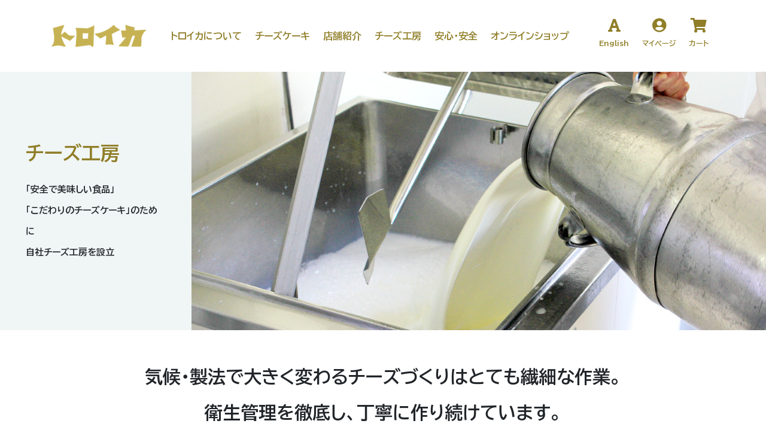

--- FILE ---
content_type: text/html;charset=UTF-8
request_url: https://troika-kitakami.com/fr/4
body_size: 4531
content:
<!DOCTYPE html>
<html lang="ja">

<head>
<meta charset="utf-8">
<meta http-equiv="X-UA-Compatible" content="IE=edge">
<meta name="viewport" content="width=device-width">
<meta name="format-detection" content="telephone=no">
<title>ロシア料理とチーズケーキの店 トロイカ オンラインショップ【公式】</title>
<!-- Bootstrap5 -->
<link href="https://cdn.jsdelivr.net/npm/bootstrap@5.0.0-beta1/dist/css/bootstrap.min.css" rel="stylesheet" integrity="sha384-giJF6kkoqNQ00vy+HMDP7azOuL0xtbfIcaT9wjKHr8RbDVddVHyTfAAsrekwKmP1" crossorigin="anonymous">
<!-- Font Awesome -->
<link rel ="stylesheet" href="https://cdnjs.cloudflare.com/ajax/libs/font-awesome/5.15.4/css/all.min.css">
<!-- CSS -->
<link href="https://troika-kitakami.com/getCss2/65294" rel="stylesheet" type="text/css">
<!-- slickのCSS -->
<link rel="stylesheet" href="https://cdn.jsdelivr.net/npm/slick-carousel@1.8.1/slick/slick-theme.min.css">
<link rel="stylesheet" href="https://cdn.jsdelivr.net/npm/slick-carousel@1.8.1/slick/slick.min.css">
<link rel="preconnect" href="https://fonts.googleapis.com">
<link rel="preconnect" href="https://fonts.gstatic.com" crossorigin>
<link href="https://fonts.googleapis.com/css2?family=BIZ+UDPGothic:wght@400;700&display=swap" rel="stylesheet">
<!--[if lt IE 10]>
	<style type="text/css">label:after {display:none;}</style>
<![endif]-->
<style>
body h2, body h3, body h4, body h5, body p, body li, body dt, body dd, body th, body td {
  font-family: "BIZ UDPGothic", sans-serif !important;
  font-weight: 700 !important;
  font-style: normal;
}
</style>
<!-- javascript はここから -->
<script src="https://code.jquery.com/jquery-3.6.1.min.js" integrity="sha256-o88AwQnZB+VDvE9tvIXrMQaPlFFSUTR+nldQm1LuPXQ=" crossorigin="anonymous"></script>
<!-- Bootstrap5 -->
<script src="https://cdn.jsdelivr.net/npm/bootstrap@5.0.0-beta1/dist/js/bootstrap.bundle.min.js" integrity="sha384-ygbV9kiqUc6oa4msXn9868pTtWMgiQaeYH7/t7LECLbyPA2x65Kgf80OJFdroafW" crossorigin="anonymous"></script>
</head>

<body>

<div id="wrapper">


<div class="wysiwyg-data">
<header>

	<!-- Mobile Nav -->
	<nav class="navbar">
	  <div class="container-fluid">

	    <h1 class="site-name"><a href="/"><img src="https://image.raku-uru.jp/01/24335/25/logo_1677031814907.png" alt="株式会社トロイカ"></a></h1>

	    <button class="navbar-toggler" type="button" data-bs-toggle="collapse" data-bs-target="#navbarSupportedContent" aria-controls="navbarSupportedContent" aria-expanded="false" aria-label="Toggle navigation">
	      <span class="navbar-toggler-icon"></span>
	    </button>

	    <div class="collapse navbar-collapse" id="navbarSupportedContent">
	      <ul class="navbar-nav">
			<li><a href="/fr/1">トロイカについて</a></li>
			<li><a href="/fr/2">チーズケーキ</a></li>
			<li><a href="/fr/3">店舗紹介</a></li>
			<li><a href="/fr/4">チーズ工房</a></li>
			<li><a href="/fr/5">安心・安全</a></li>
			<li><a href="/fr/6">オンラインショップ</a></li>
			<li><a href="/fr/10"><i class="fas fa-font"></i> English</a></li>
			<li><a href="https://cart.raku-uru.jp/mypage/login/8d30d61317ee21e58c179a6cae360e76"><i class="fas fa-user-circle"></i> マイページ</a></li>
			<li><a href="https://cart.raku-uru.jp/cart/8d30d61317ee21e58c179a6cae360e76"><i class="fas fa-shopping-cart"></i> カート</a></li>
	      </ul>
	    </div>

	  </div>
	</nav>
  
	<!-- PC Nav -->
	<nav class="pcnav">
	  <div class="container">

		<h1 class="site-name"><a href="/"><img src="https://image.raku-uru.jp/01/24335/25/logo_1677031814907.png" alt="株式会社トロイカ"></a></h1>
		
		<ul class="header-menu">
			<li><a href="/fr/1">トロイカについて</a></li>
			<li><a href="/fr/2">チーズケーキ</a></li>
			<li><a href="/fr/3">店舗紹介</a></li>
			<li><a href="/fr/4">チーズ工房</a></li>
			<li><a href="/fr/5">安心・安全</a></li>
			<li><a href="/fr/6">オンラインショップ</a></li>
		</ul>

		<ul class="acount-menu">
			<li><a href="/fr/10"><i class="fas fa-font"></i><p>English</p></a></li>
			<li><a href="https://cart.raku-uru.jp/mypage/login/8d30d61317ee21e58c179a6cae360e76"><i class="fas fa-user-circle"></i><p>マイページ</p></a></li>
			<li><a href="https://cart.raku-uru.jp/cart/8d30d61317ee21e58c179a6cae360e76"><i class="fas fa-shopping-cart"></i><p>カート</p></a></li>
		</ul>

	  </div>
	</nav>

</header>

<!----------------------------------------------->

<main id="cheeseK">

<!----------------------------------------------->

<section>

  <div class="sub_title row mb-5">
	
	<div class="L col-lg-3 d-flex align-items-center justify-content-center">
		<div class="title">
			<h2>チーズ工房</h2>
			<p>「安全で美味しい食品」<br>「こだわりのチーズケーキ」のために<br>自社チーズ工房を設立</p>
		</div>
	</div>
	<div class="R col-lg-9">
		<img src="https://image.raku-uru.jp/01/24335/54/cheeseK_intro01_1677034867500.jpg">
	</div>

  </div>


  <div class="container">

  	<div class="intro mb-5">
	  	<h2 class="mb-4">気候・製法で大きく変わるチーズづくりはとても繊細な作業。<br>衛生管理を徹底し、丁寧に作り続けています。</h2>
	  	<p>トロイカチーズ工房で作られるチーズはすべて、その日に採れた岩手県産の新鮮な牛乳を使っています。</p>
	  	<p>トロイカのチーズケーキに欠かせないカッテージチーズ・クリームチーズをはじめ、ストリング・カチョカバロ・モッツァレラ・ゴータチーズなど数種類のチーズを製造しています。</p>
  	</div>

	<div class="img01 mb-5">
		<img src="https://image.raku-uru.jp/01/24335/57/cheeseK_img01_1677034868927.jpg">
	</div>
	

	<div class="row mb-100">
	
		<div class="L col-lg-6">
			<img src="https://image.raku-uru.jp/01/24335/102/cheeseK_img03_1681776197540.jpg">
		</div>
		<div class="R col-lg-6">
			<img src="https://image.raku-uru.jp/01/24335/55/cheeseK_img04_1677034868106.jpg">
		</div>

	</div>

  </div><!--//container-->


  <div class="video">
		
  	<div class="container">

		<h2 class="mb-4">チーズができるまで<br><div style="font-size: 0.8em;">〜　カッテージチーズ／クリームチーズ　〜</h2>
	  	<p>トロイカチーズ工房では毎朝早朝からカッテージチーズは2日間、クリームチーズは3日間かけて丁寧に作ります。</p>
	  	<p>約200リットルの牛乳から19〜20kgのチーズが出来上がります。</p>
	  	<p>その日に採れた岩手県産の生乳を脱脂乳と生クリームに分離します。</p>
	  	<p class="mb-4">脱脂乳はカッテージチーズ、生クリームはクリームチーズとなります。</p>
	
		<div class="youtube">
			<iframe width="560" height="315" src="https://www.youtube.com/embed/F80DTzCECtw" title="YouTube video player" frameborder="0" allow="accelerometer; autoplay; clipboard-write; encrypted-media; gyroscope; picture-in-picture" allowfullscreen></iframe>
		</div><!--//container-->

		<p style="margin: 2rem auto .5rem auto; text-align: center;">その日に採れた岩手県産の生乳を脱脂乳と生クリームに分離します。<br>脱脂乳はカッテージチーズ、生クリームはクリームチーズとなります。</p>
		<br>
		<div class="row">
		
			<div class="col-lg-6">
			<p style="margin-bottom: .5rem; text-align: center; font-size: 22px;">カッテージチーズ</p>
			<p class="cheese_p">カッテージチーズは、ぼろぼろとした粒状のため「フレークチーズ」とか「ポップコーンチーズ」とも呼ばれています。水分が多く保存期間が短いので、品質管理・衛生管理に充分な注意が必要です。</p>
			<img src="https://image.raku-uru.jp/01/24335/65/koutei101_1677035082465.jpg" alt=""><p class="p_caption" style="margin-bottom: 1rem;">1.　原料乳の検査→殺菌・冷却の後、生乳を脱脂乳と生クリームに分離、冷却します。</p>
			<img src="https://image.raku-uru.jp/01/24335/68/koutei102-2_1677035083884.jpg" alt=""><p class="p_caption" style="margin-bottom: 1rem;">2.　乳酸菌スターター・塩化カルシウム、レンネットを添加し、撹拌。その後1日静置・発酵します。</p>
			<img src="https://image.raku-uru.jp/01/24335/67/koutei102_1677035083541.jpg" alt=""><p class="p_caption" style="margin-bottom: 1rem;">3.　2日目。凝固の状態（ヨーグルト位の硬さ）を確認をし、さいの目状にカッティングします。</p>
			<img src="https://image.raku-uru.jp/01/24335/66/koutei103_1677035083105.jpg" alt=""><p class="p_caption" style="margin-bottom: 1rem;">4.　加熱しながら撹拌（クッキング）し、液体（ホエイ）と個体（カード）に分離を促します。1時間ほど丁寧に撹拌を繰り返します。</p>
			<img src="https://image.raku-uru.jp/01/24335/64/koutei103-3_1677035081935.jpg" alt=""><p class="p_caption" style="margin-bottom: 1rem;">5.　カードが充分な硬さになったら、ホエイを排除します。</p>
			<img src="https://image.raku-uru.jp/01/24335/63/koutei104_1677035081505.jpg" alt=""><p class="p_caption" style="margin-bottom: 1rem;">6.　カードを水洗い、手で押し込みながら水切りを行います。</p>
			<img src="https://image.raku-uru.jp/01/24335/62/koutei105_1677035081169.jpg" alt=""><p class="p_caption" style="margin-bottom: 1rem;">7.　容器に入れて冷蔵・完成となります。</p>
			</div>
		
			<div class="col-lg-6"> 
			<p style="margin-bottom: .5rem; text-align: center; font-size: 22px;">クリームチーズ</p>
			<p class="cheese_p">クリームチーズは、トロイカのチーズケーキのメイン。<br>微かな酸味と乳脂肪の豊かな味わいが特徵です。<br>ケーキの甘さに負けないよう酸味を強めにに仕上げております。</p>
			<img src="https://image.raku-uru.jp/01/24335/65/koutei101_1677035082465.jpg" alt=""><p class="p_caption" style="margin-bottom: 1rem;">1.　原料乳の検査→標準→殺菌・冷却後、乳酸菌スターター・塩化カルシウム・レンネットを添加し、撹拌。その後1日静置・発酵します。</p>
			<img src="https://image.raku-uru.jp/01/24335/69/koutei101-2_1677035084227.jpg" alt=""><p class="p_caption" style="margin-bottom: 1rem;">2.　2日目。カッティングをし、再び加熱（クッキング）。<br><br></p>
			<img src="https://image.raku-uru.jp/01/24335/61/koutei106_1677035080828.jpg" alt=""><p class="p_caption" style="margin-bottom: 1rem;">3.　熱を冷まし、ホエイ排除。布越しに5時間吊るし、その後1日かけて排除します。</p>
			<img src="https://image.raku-uru.jp/01/24335/60/koutei108_1677035080527.jpg" alt=""><p class="p_caption" style="margin-bottom: 1rem;">4.　3日目。布からカードを取り出します。<br><br></p>
			<img src="https://image.raku-uru.jp/01/24335/59/koutei111_1677035080154.jpg" alt=""><p class="p_caption" style="margin-bottom: 1rem;">5.　品質安定のため乳化作業を行います。</p>
			<img src="https://image.raku-uru.jp/01/24335/58/koutei112_1677035079754.jpg" alt=""><p class="p_caption" style="margin-bottom: 1rem;">6.　熱が冷めたら容器に入れて冷蔵・完成となります。</p>
			</div>
				
		</div>

  	</div>

  </div>

</section>

<!----------------------------------------------->

</main><!-- //main -->

<!----------------------------------------------->

<div class="sysContent">
	<nav>
		<ul>
		<li class="sysText"><a href="/fr/7">ご利用ガイド</a></li>
		<li class="sysText"><a href="/fr/8">特定商取引法に基づく表示</a></li>
		<li class="sysText"><a href="/fr/9">プライバシーポリシー</a></li>
		<li class="sysText"><a href="https://cart.raku-uru.jp/ask/start/8d30d61317ee21e58c179a6cae360e76">お問い合わせ</a></li>
		</ul>
	</nav>
</div>
          
<footer id="footer">

	<div id="page-top"><a href="#wrapper"></a></div>
	<div class="copy mb-3">チーズから自社製造。全国から注文のあるベイクド・チーズケーキといえば岩手・北上市のトロイカ。</div>
	<h1 class="mb-3"><img src="https://image.raku-uru.jp/01/24335/38/footer_logo_1677032952808.png"></h1>
	<div class="copyright">Copyright &copy; TROIKA All Rights Reserved.</div>

</footer><!--//footer--></div>



</div><!-- wrapper -->

<!----------------------------------------------->

<!-- wrapper -->
<div class="overlay"></div>
<script src="https://image.raku-uru.jp/cms/yt00014/js/jquery-1.12.4.min.js" type="text/javascript"></script>
<script src="https://image.raku-uru.jp/cms/yt00014/js/jquery-ui-1.11.4.min.js" type="text/javascript"></script>
<script src="https://image.raku-uru.jp/cms/yt00014/js/jquery.flicksimple.js" type="text/javascript"></script>
<script src="https://image.raku-uru.jp/cms/yt00014/js/shop-script.js" type="text/javascript"></script>


</body>

</html>

--- FILE ---
content_type: text/css;charset=UTF-8
request_url: https://troika-kitakami.com/getCss2/65294
body_size: 5375
content:
@charset "UTF-8";
@import url("https://image.raku-uru.jp/cms/fontcss/font.css");


/* らくうる reset
--------------------------------------*/
html, body, div, span, applet, object, iframe,
h1, h2, h3, h4, h5, h6, p, blockquote, pre,
a, abbr, acronym, address, big, cite, code,
del, dfn, em, img, ins, kbd, q, s, samp,
small, strike, strong, sub, sup, tt, var,
b, u, i, center,
dl, dt, dd, ol, ul, li, fieldset, form, label, legend,
table, caption, tbody, tfoot, thead, tr, th, td,
article, aside, canvas, details, embed, figure, figcaption,
footer, header, hgroup, menu, nav, output, ruby, section, summary,
time, mark, audio, video {
  margin: 0;
  padding: 0;
  border: 0;
  font-size: 100%;
  vertical-align: baseline;
}

article, aside, details, figcaption, figure,
footer, header, hgroup, menu, nav, section {
  display: block;
}

body {
/* 	font-family: "游明朝", YuMincho, "Hiragino Mincho ProN W3", "ヒラギノ明朝 ProN W3", "Hiragino Mincho ProN", "HG明朝E", "ＭＳ Ｐ明朝", "ＭＳ 明朝", serif;  line-height: 1.8; */
	word-wrap: break-word;
	word-break: break-all;
	font-size: 110%;
}

input, textarea, button, select, i {
/* 	font-family: "游明朝", YuMincho, "Hiragino Mincho ProN W3", "ヒラギノ明朝 ProN W3", "Hiragino Mincho ProN", "HG明朝E", "ＭＳ Ｐ明朝", "ＭＳ 明朝", serif; */
}

p {
	line-height: 2.2rem;	
}

table {
  border-collapse: collapse;
  border-spacing: 0;
}

img {
  max-width: 100%;
  border: none;
  vertical-align: middle;
  line-height: 0;
}

a,
a:visited,
a:hover,
button:hover {
  text-decoration: none;
}

.container,
.container-lg,
.container-md,
.container-sm,
.container-xl,
.container-xxl {
    max-width: 1134px;
}


/* お試しポップアップ非表示 */
html > body > div:last-of-type {
	display: none;
}


/*--------------------------------------
  calendar
--------------------------------------*/
#intro .name,
#calendar .name {
    margin: 0 auto 40px auto;
    max-width: 1480px;
    background: url(../image/shopInfo_h2Bg.png) center center repeat-x;
}
#intro .name h2,
#calendar .name h2 {
    margin: 0 auto;
    padding-top: 0;
    width: 300px;
    text-align: center;
    font-size: 26px;
    background: #FFF;
}


.calendar table {
  width: 94%;
  margin: auto;
}
.calendar th, .calendar td {
  font-size: 13px;
  font-weight: normal;
  padding: 5px 0;
  width: -webkit-calc(94% / 7);
  width: calc(94% / 7);
  text-align: center;
  border: 2px solid #fff;
  margin: 0;
  display: table-cell;
}
.calendar thead th {
  padding: 10px 0;
  background: #f6f6f7;
}
.calendar thead th:first-child {
  color: #d70035;
}
.calendar thead th:last-child {
  color: #006eb0;
}
.calendar td i {
  display: inline-block;
  width: 26px;
  height: 26px;
  line-height: 26px;
  font-style: normal;
}

/* イベント色分け */
.e1 i {
  color: #000;
  background-color: #d7d8d8;
  border-radius: 20px;
}

.e2 i {
  color: #fff;
  background-color: #856239;
  border-radius: 20px;
}

.e3 i {
  color: #000;
  background-color: #cbeadc;
  border-radius: 20px;
}

.list-event li {
  display: inline-block;
  line-height: 24px;
  position: relative;
  min-height: 24px;
  margin-bottom: 5px;
  margin-right: 10px;
  padding-left: 32px;
  text-align: left;
  list-style: none;
  font-size: 13px;
  font-size: 1.3rem;
}
.list-event li::before {
  position: absolute;
  top: 0;
  left: 0;
  display: block;
  width: 24px;
  height: 24px;
  content: '';
}
.list-event li.event1::before {
  background-color: #d7d8d8;
border-radius: 20px;
}
.list-event li.event2::before {
  background-color: #856239;
border-radius: 20px;
}
.list-event li.event3::before {
  background-color: #cbeadc;
  border-radius: 20px;
}

/* カレンダー */
.block-in {
	display: -webkit-box;
	display: -moz-box;
	display: -ms-flexbox;
	display: -webkit-flex;
	display: flex;
	flex-flow: wrap;
}
.schedule-area2 {
	width: 46%;
	margin-right: 2%;
}
.schedule-area2 .months {
  text-align: center;
  padding: 10px;
}
.list-event {
  margin: 0;
  padding: 20px 0;
  text-align: right;
}
.list-event li {
  font-size: 12px;
  font-size: 1.2rem;
}




/*  Footer Site Map */
.sysContent {
    margin: 0 auto;
    padding: 1rem;
    width: 100%;
    background: #e4e4e4;
}
.sysContent ul {
    text-align: center;
}
.sysContent .sysText {
    display: inline-block;
    float: none;
}
.sysContent ul li.sysText a {
    color: #000;
    padding: 0 0.5em 0 0.2em;
    border-right: 1px solid #000;
    text-align: center;
    font-size: .9rem;
    line-height: 1.4em;
}
.sysContent ul li.sysText:nth-child(4) a {
	border: none;
}
.sysContent ul li.sysText a:hover {
	text-decoration:underline;
}
.sysContent ul li {
    float: left;
    text-align: left;
}




/* らくうる共通
--------------------------------------*/
.navbar {
	display: none;
	padding-top: 1rem!important;
	padding-bottom: 1rem!important;
}
.pcnav {
	display: block;		
}


header {
	background: white;
	width: auto;
}

header .container {
	margin: 30px auto;
	display: flex;
	justify-content: space-between;
	align-items: center;
}

header h1 {
	width: 160px;
}

header ul li a {
	color: #907e28;
}

header .header-menu {
	display: flex;
	justify-content: space-between;
}
header .header-menu li {
	margin: 0 11px;
	list-style: none;
	align-items: center;
	font-size: 16px;
}

header .acount-menu {
	display: flex;
	justify-content: space-between;
}
header .acount-menu li {
	margin: 0 11px;
	list-style: none;
	align-items: center;
	text-align: center;
	font-size: 12px;
	line-height: 1.5;
}
header .acount-menu li a i {
	display: block;
	font-size: 24px;
	line-height: 25px;
	font-style: normal;
}
header .acount-menu li.entry a::before {
	content: "\e90a";
}
header .acount-menu li.logout a::before {
	content: "\e931";
}
header .acount-menu li.mypage a::before {
	content: "\e927";
}
header .acount-menu li.cart a::before {
	content: "\e918";
}


.navbar-toggler {
	display: none;
}


footer {
	padding-top: 20px;
	padding-bottom: 20px;
	text-align: center;
	background: #907e28;
}
footer .copy {
	color: #FFF;
	font-size: 14px;
}
footer .copyright {
	color: #FFF;
	font-size: 12px;
}


/* レスポンシブ
--------------------------------------*/
@media (max-width: 991.98px) {
	
	header .container {
		margin: 25px auto;
	}
	header .header-menu {
		display: none;
	}
	header .acount-menu li {
		margin: 0 0.2rem;
  	}
  	.navbar-toggler {
	  	padding: .25rem;
	  	border: 1px solid #B9A442;
  	}
	.navbar-toggler-icon {
		color: #B9A442;
		background-image: url("data:image/svg+xml;charset=utf8,%3Csvg viewBox='0 0 30 30' xmlns='http://www.w3.org/2000/svg'%3E%3Cpath stroke='rgb(185, 164, 66)' stroke-width='2' stroke-linecap='round' stroke-miterlimit='10' d='M4 7h22M4 15h22M4 23h22'/%3E%3C/svg%3E");
	}
	
	.navbar {
		display: block;
	}
	.navbar-nav {
		padding-top: 1rem!important;
		padding-bottom: 0!important;
	}
	.pcnav {
		display: none;		
	}


	.slick-slide {
		text-align: center;
	}
	#jumbotron .slick-track {
		left: calc(948px - 100vw);
	}
	#jumbotron .slick li img {
		width: auto!important;
		height: 300px!important;
	}
	#news dl {
		margin-left: 0!important;
		display: block!important;
		line-height: 1.8!important;
	}
	#intro {
		padding-top: 20px;
		padding-bottom: 20px;
		background: linear-gradient(to bottom, #e0dfe5 1084px, #FFF 1700px)!important;
	}
	#intro h2 {
		padding: 0!important;
	}
	#intro .intro {
		line-height: 1.8!important;
	}
	#intro .img01 {
		padding-top: 20px!important;
	}
	#intro .product {
		width: 100%!important;
	}
	#intro .product .cart {
		display: block;
	}

	#intro .img01 {
		padding-bottom: 20px!important;
	}
	#cheese {
		padding: 20px 0!important;
	}
	#chef {
		margin: 0!important;
		padding: 0!important;		
	}
	#chef .container {
		padding-top: 20px!important;
	}
	#chef .block01 {
		padding: 240px 0 0 0!important;
		background-size: contain!important;
	}
	#chef .block02 {
		display: block!important;
		padding-bottom: 20px!important;
	}
	#shop .col-lg-6 {
		padding-top: 20px!important;
		padding-bottom: 20px!important;
	}


	/* サブページ */
	.sub_title .L .title {
		width: 100%!important;
		padding: 20px!important;
	}
	.sub_title .L p {
		margin: 0!important;
	}
	.intro {
		width: 100%!important;
	}
	.story p {
		width: auto!important;
	}


	/* YouTube */
	.youtube {
	  width: 100%;
	  aspect-ratio: 16 / 9;
	}
	.youtube iframe {
	  width: 100%;
	  height: 100%;
	}

	#shop .shop_info .L {
		padding-left: calc(var(--bs-gutter-x)/ 2)!important;
	}
	#shop .shop_info .R {
		padding-right: calc(var(--bs-gutter-x)/ 2)!important;
	}
	#shop .shop_photo .col-lg-3 {
		padding: calc(var(--bs-gutter-x)/ 2)!important;
	}



	/* 補足 */
	.navbar-toggler {
		display: block;
	}
	.navbar-toggler:focus {
		box-shadow: none!important;
	}

	h2 {
		font-size: 24px!important;
	}
	#chef .block01 {
		padding: 180px 0 0 0 !important;
	}
	.schedule-area2 {
	  margin-bottom: 10px;
	  width: 100%;
	}

}	


/* らくうるトップページ
--------------------------------------*/
#jumbotron .arrow {
	position: absolute;
	z-index: 99;
	top; 0;
	left: 50%;
	transform: translateX(-15px);
	margin: 0 auto;
	width: 0;
	height: 0;
	border-left: 30px solid transparent;
	border-right: 30px solid transparent;
	border-top: 30px solid #FFF;
}

#jumbotron .slick li img {
	width: 100vw;
	height: auto;
}
#jumbotron .slick .slick-prev {
	z-index: 99;
    left: 25px;
}
#jumbotron .slick .slick-next {
	z-index: 99;
    right: 30px;
}


#news h2 {
	color: #907e28;
	font-size: 28px;
	font-weight: normal;
	line-height: 2;
}
#news dl {
	display: flex;
	margin-left: 2rem;
	line-height: 1.8;
}
#news dt {
	margin: 0 1rem 0 0;
	color: #999;
	font-size: 17px;
	font-weight: normal;
}
#news dd a {
	margin: 0;
	color: #000;
	font-size: 17px;
	font-weight: normal;
}
#news dd a:hover {
	color: #666;
	text-decoration: underline;
}


#furusato h2 {
	color: #907e28;
	font-size: 28px;
	font-weight: normal;
	line-height: 2;
}


#intro {
	background: url('https://image.raku-uru.jp/01/24335/82/intro_bg_1677036376548.png'), 
				linear-gradient(to bottom, #e0dfe5 1084px, #FFF 1500px);
	background-position: right top;
	background-repeat: no-repeat;
/* 	min-height: 1700px; */
}
#intro h2 {
	padding-top: 120px;
	color: #907e28;
	font-size: 34px;
	font-weight: normal;
	line-height: 1.8;
}
#intro .intro {
	color: #907e28;
	font-size: 17px;
	font-weight: normal;
	line-height: 2.4;
}
#intro .img01 {
	padding-top: 140px;
	padding-bottom: 60px;
	margin-bottom: 0!important;
	max-width: 1110px;
	margin: 0 auto;
}
#intro .img01 img {
	width: 100%;
}
#intro .product {
	margin: 0 auto 40px auto;
}
#intro .product h3 {
	color: #907e28;
	font-size: 22px;
	font-weight: 100;
}
#intro .product h3 span {
	font-size: 12px;
	font-weight: 100;
}
#intro .product h4 {
	font-size: 21px;
	border-bottom: 2px solid #907e28;
}
#intro .product .copy {
	color: #907e28;
	font-size: 12px;
	font-weight: 100;
}
#intro .product .cart {
	display: flex;
	justify-content: space-between;
}
#intro .product .cart li {
	list-style: none;
}
#intro .product .cart li a {
	display: block;
	padding: 7px 0;
	width: 148px;
	color: #FFF;
	font-size: 17px;
	text-align: center;
	line-height: 1.4;
	background: linear-gradient(to bottom, #907e28 0%, #7a6713 100%);
	border-radius: 5px;
}
#intro .product .cart li a span {
	display: block;
	font-size: 13px;
}


#cheese {
	padding-top: 60px;
}
#cheese .img01 {
	max-width: 1110px;
	margin: 0 auto;
}
#cheese .cheese {
	display: flex;
	justify-content: space-between;
	align-items: center;
}
#cheese .cheese .slick-list {
	margin: 0 auto;
	width: 930px;
}
#cheese .cheese .slick-slide {
	padding: 0 5px;
	width: 310px;
}


#chef {
	margin-top: 60px;
	margin-bottom: 60px;
	padding: 60px;
	background: #907e28;
}
#chef .block01 {
	margin-bottom: 40px;
	padding: 30px 30px 30px 600px;
	background: url('https://image.raku-uru.jp/01/24335/83/chef_bg01_1677036377584.jpg') top center no-repeat;
}
#chef .block01 h2 {
	color: #FFF;
	font-size: 28px;
	font-weight: normal;
	line-height: 1.8;
}
#chef .block01 .intro {
	color: #FFF;
	font-size: 17px;
	font-weight: normal;
	line-height: 2.1;
}
#chef .block02 {
	display: flex;
	justify-content: space-between;
	align-items: flex-end;
}
#chef .block02 h2 {
	color: #FFF;
	font-size: 42px;
	font-weight: normal;
	line-height: 1.4;
}
#chef .block02 .intro {
	color: #FFF;
	font-size: 17px;
	font-weight: normal;
	line-height: 1.7;
}


#shop h2 {
	margin: 0 auto;
	width: 185px;
}
#shop .intro {
	font-size: 17px;
	font-weight: normal;
	line-height: 1.7;
}
#shop .info {
	border-collapse: collapse;
	border-spacing: 0;
	width: 100%;
	border-top: 1px solid #907e28;
}
#shop .info tr {
	border-bottom: 1px solid #907e28;
	cursor: pointer;
}
#shop .info th,
#shop .info td {
	text-align: left;
	padding: 10px 0;
	font-weight: 100;
}
#shop .info th {
	width: 20%;
}

#calendar {
	margin-top: 60px;
}

#map {
	margin-top: 40px;
	height: 400px;
}



/* トロイカのチーズケーキ
--------------------------------------*/
#cheesecake .sub_title {
	margin: 0 auto 30px auto;
	max-width: 1480px;
}
#cheesecake .sub_title .L,
#cheesecake .sub_title .R {
	padding: 0;
}
#cheesecake .sub_title .L {
	background: #f5f2ef;
}
#cheesecake .sub_title .L .title {
	width: 73%;
}
#cheesecake .sub_title .L h2 {
	font-size: 32px;
	text-align: left;
	color: #907e28;
	line-height: 1.4;
}
#cheesecake .sub_title .L p {
	margin-top: 21px;
	font-size: 15px;
}

#cheesecake .intro {
	margin: 0 auto;
	width: 80%;
}
#cheesecake .intro h2 {
	margin-bottom: 27px;
	font-size: 30px;
	line-height: 2.0;
	text-align: center;
}

#cheesecake .img00 {
	margin-bottom: 50px;
}
#cheesecake .img01 {
	margin-bottom: 60px;
}

#cheesecake .youtube {
  margin: 0 auto 30px  auto;
  max-width: 1110px;
  aspect-ratio: 16 / 9;
}
#cheesecake .youtube iframe {
  width: 100%;
  height: 100%;
}

#cheesecake .name {
    margin: 0 auto 40px auto;
    max-width: 1480px;
    background: url(../image/shopInfo_h2Bg.png) center center repeat-x;
}
#cheesecake .name h2 {
    margin: 0 auto;
    width: 300px;
    text-align: center;
    font-size: 26px;
    background: #FFF;
}


/* 店舗紹介
--------------------------------------*/
#shop .sub_title {
	margin: 0 auto 100px auto;
	max-width: 1480px;
}
#shop .sub_title .L,
#shop .sub_title .R {
	padding: 0;
}
#shop .sub_title .L {
	background: #eff5ef;
}
#shop .sub_title .L .title {
	width: 73%;
}
#shop .sub_title .L h2 {
	width: auto;
	font-size: 32px;
	text-align: left;
	color: #907e28;
	line-height: 1.4;
}
#shop .sub_title .L p {
	margin-top: 21px;
	font-size: 15px;
}

#shop .name {
	margin: 0 auto 40px auto;
	max-width: 1480px;
	background: url('https://image.raku-uru.jp/01/24335/84/shopInfo_h2Bg_1677036378134.png') center center repeat-x;
}
#shop .name h2 {
	margin: 0 auto;
	width: 300px;
	text-align: center; 
	font-size: 26px;
	background: #FFF;
}


#shop .shop_info {
	margin: 0 auto 30px auto;
	max-width: 1480px;
}
#shop .shop_info .L {
	padding-left: 0;
}
#shop .shop_info .R {
	padding-right: 0;
}

#shop .shop_info h2 {
	width: 100%;
	font-size: 24px;
	text-align: left;
	line-height: 2;
}
#shop .shop_info table {
	border-collapse: collapse;
	text-align: left;
	line-height: 1.5;
	width: 100%;

}
#shop .shop_info th {
	width: 20%;
	padding: 10px;
	font-weight: normal;
	vertical-align: top;
	border: 1px solid #ccc;
}
#shop .shop_info td {
	width:80%;
	padding: 10px;
	vertical-align: top;
	border: 1px solid #ccc;
}


#shop .shop_photo {
	margin: 0 auto 60px auto;
	max-width: 1480px;
}


#shop .intro {
	margin: 0 auto;
	width: 90%;
}
#shop .intro h2 {
	width: 100%;
	margin-bottom: 27px;
	font-size: 30px;
	line-height: 2.0;
	text-align: center;
}

#shop .img01 {
	margin-bottom: 60px;
}



/* チーズ工房
--------------------------------------*/
#cheeseK .sub_title {
	margin: 0 auto 30px auto;
	max-width: 1480px;
}
#cheeseK .sub_title .L,
#cheeseK .sub_title .R {
	padding: 0;
}
#cheeseK .sub_title .L {
	background: #f0f5f5;
}
#cheeseK .sub_title .L .title {
	width: 73%;
}
#cheeseK .sub_title .L h2 {
	font-size: 32px;
	text-align: left;
	color: #907e28;
	line-height: 1.4;
}
#cheeseK .sub_title .L p {
	margin-top: 21px;
	font-size: 15px;
}

#cheeseK .intro {
	margin: 0 auto;
	width: 80%;
}
#cheeseK .intro h2 {
	margin-bottom: 27px;
	font-size: 30px;
	line-height: 2.0;
	text-align: center;
}

#cheeseK .mb-100 {
	margin-bottom: 100px;
}
#cheeseK .mb-200 {
	margin-bottom: 200px;
}

#cheeseK .video {
	margin: 0 auto 60px auto;
	padding: 60px 0;
	max-width: 1480px;
	background: #f0f5f5;
}
#cheeseK .video h2 {
	margin-bottom: 27px;
	font-size: 30px;
	line-height: 2.0;
	text-align: center;
}
#cheeseK .video p {
	margin: 0 auto;
	max-width: 900px;
	text-align: left;
}
#cheeseK .video .youtube {
  margin: 0 auto;
  max-width: 1110px;
  aspect-ratio: 16 / 9;
}
#cheeseK .video .youtube iframe {
  width: 100%;
  height: 100%;
}
#cheeseK .cheese_p {
/*     font-family: "ＭＳ Ｐ明朝", "MS PMincho", "ヒラギノ明朝 Pro W3", "Hiragino Mincho Pro", serif; */
    font-size: .9rem;
    line-height: 1.8;
    text-align: center;
    padding: 0px 20px;
    margin: 10px auto;
}
#cheeseK .p_caption {
    font-size: .9rem;
    line-height: 1.8;
}

/* トロイカについて
--------------------------------------*/
#troika .sub_title {
	margin: 0 auto 30px auto;
	max-width: 1480px;
}
#troika .sub_title .L,
#troika .sub_title .R {
	padding: 0;
}
#troika .sub_title .L {
	background: #f0f0f5;
}
#troika .sub_title .L .title {
	width: 73%;
}
#troika .sub_title .L h2 {
	font-size: 28px;
	text-align: left;
	color: #907e28;
	line-height: 1.4;
}
#troika .sub_title .L p {
	margin-top: 21px;
	font-size: 15px;
}

#troika .intro {
	margin: 0 auto;
	width: 88%;
}
#troika .intro h2 {
	margin-bottom: 27px;
	font-size: 30px;
	line-height: 2.0;
	text-align: center;
}

#troika .story {
	margin: 0 auto 100px auto;
	padding: 60px 0;
	max-width: 1480px;
	background: #f0f0f5;
}
#troika .story h2 {
	margin-bottom: 27px;
	font-size: 30px;
	line-height: 2.0;
	text-align: center;
}
#troika .story p {
	margin: 0 auto;
	width: 900px;
	text-align: left;
}

#troika .story p.title {
	margin-bottom: .5rem;
	font-size: 21px;
	font-weight: bold;
}
#troika .story p.last {
	padding-bottom: 2rem;
	margin-bottom: 2rem;
	border-bottom: 1px solid #CCC;
}



#troika .mb-100 {
	margin-bottom: 100px;
}
#troika .mb-200 {
	margin-bottom: 200px;
}














